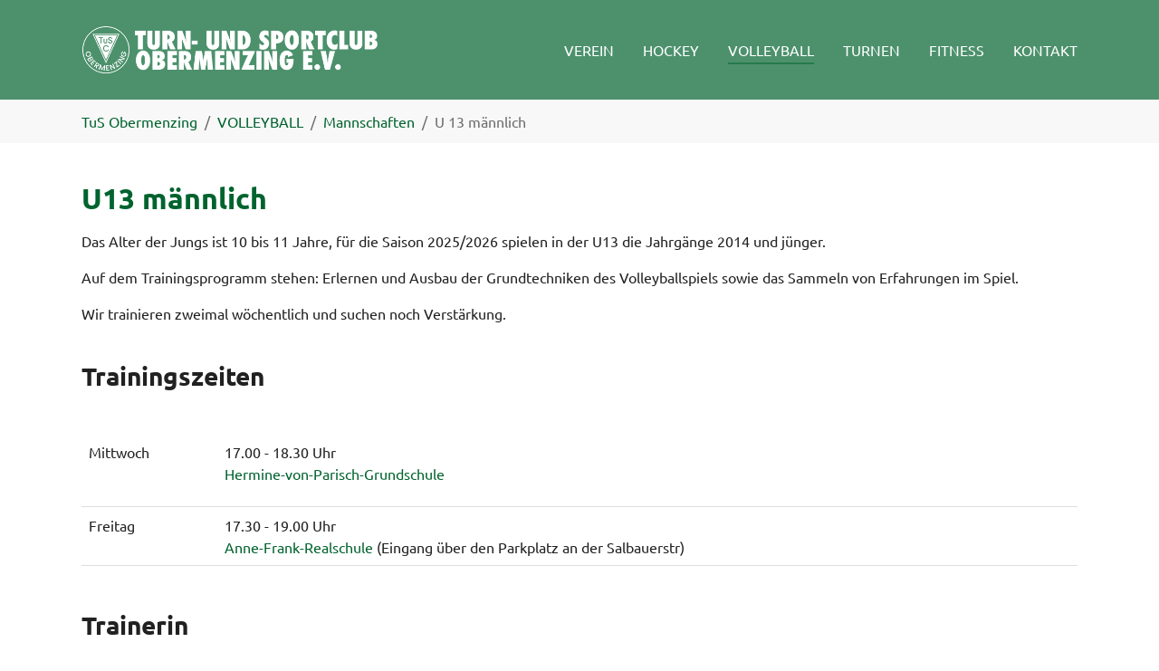

--- FILE ---
content_type: text/html; charset=utf-8
request_url: https://tus-obermenzing.de/volleyball/mannschaften/u-13-maennlich
body_size: 5583
content:
<!DOCTYPE html>
<html dir="ltr" lang="de-DE">
<head>

<meta charset="utf-8">
<!-- 
	Based on the TYPO3 Bootstrap Package by Benjamin Kott - https://www.bootstrap-package.com/

	This website is powered by TYPO3 - inspiring people to share!
	TYPO3 is a free open source Content Management Framework initially created by Kasper Skaarhoj and licensed under GNU/GPL.
	TYPO3 is copyright 1998-2026 of Kasper Skaarhoj. Extensions are copyright of their respective owners.
	Information and contribution at https://typo3.org/
-->


<link rel="icon" href="/typo3conf/ext/tusobermenzing_theme/Resources/Public/Images/turn-und-sportclub-obermenzing.ico" type="image/vnd.microsoft.icon">
<title>U 13 männlich - TuS Obermenzing</title>
<meta http-equiv="x-ua-compatible" content="IE=edge" />
<meta name="generator" content="TYPO3 CMS" />
<meta name="viewport" content="width=device-width, initial-scale=1, minimum-scale=1" />
<meta name="robots" content="INDEX,FOLLOW" />
<meta name="twitter:card" content="summary" />
<meta name="apple-mobile-web-app-capable" content="no" />
<meta name="google" content="notranslate" />

<link rel="stylesheet" href="/typo3temp/assets/compressed/merged-4157a46cf7a8fe31242050f45c8d9da2-aa4f3070bb4e457bd72eb6cafeae9e03.css?1659111709" media="all">
<link rel="stylesheet" href="/typo3temp/assets/compressed/merged-119f3b4b81da6f4a39bc70d1d2909211-fcc4e39b60e1296b00fc4f9c7ec6eb00.css?1746821092" media="all">


<script src="/typo3temp/assets/compressed/merged-32e070a45e96a0d363d692e0a62ba615-d436f20a6827ccf2cdf94af3e6fa9e20.js?1659111709"></script>



<link rel="prev" href="/volleyball/mannschaften/u-14-maennlich"><link rel="next" href="/volleyball/mannschaften/u-12-maennlich">
<link rel="canonical" href="https://tus-obermenzing.de/volleyball/mannschaften/u-13-maennlich"/>
</head>
<body id="p88" class="page-88 pagelevel-3 language-0 backendlayout-default layout-default">

<div id="top"></div><div class="body-bg body-bg-top"><a class="visually-hidden-focusable" href="#page-content"><span>Zum Hauptinhalt springen</span></a><header id="page-header" class="bp-page-header navbar navbar-mainnavigation navbar-default-transition navbar-has-image navbar-top navbar-fixed-top"><div class="container"><a class="navbar-brand navbar-brand-image" href="/"><img class="navbar-brand-logo-normal" src="/typo3conf/ext/tusobermenzing_theme/Resources/Public/Images/tus-obermenzing-muenchen_logo.png" alt="TuS Obermenzing logo" height="56" width="410"><img class="navbar-brand-logo-inverted" src="/typo3conf/ext/tusobermenzing_theme/Resources/Public/Images/tus-obermenzing-muenchen_logo_negativ.png" alt="TuS Obermenzing logo" height="56" width="410"></a><button class="navbar-toggler collapsed" type="button" data-toggle="collapse" data-bs-toggle="collapse" data-target="#mainnavigation" data-bs-target="#mainnavigation" aria-controls="mainnavigation" aria-expanded="false" aria-label="Navigation umschalten"><span class="navbar-toggler-icon"></span></button><nav id="mainnavigation" class="collapse navbar-collapse"><ul class="navbar-nav"><li class="nav-item dropdown dropdown-hover"><a href="/verein" id="nav-item-9" class="nav-link dropdown-toggle" title="VEREIN" aria-haspopup="true" aria-expanded="false"><span class="nav-link-text">VEREIN</span></a><ul class="dropdown-menu" aria-labelledby="nav-item-9"><li><a href="/verein/mitgliedschaft" class="dropdown-item" title="Mitgliedschaft"><span class="dropdown-text">Mitgliedschaft</span></a></li><li><a href="/verein/geschichte" class="dropdown-item" title="Geschichte"><span class="dropdown-text">Geschichte</span></a></li><li><a href="/verein/funktionaere" class="dropdown-item" title="Funktionäre"><span class="dropdown-text">Funktionäre</span></a></li><li><a href="/verein/kalender" class="dropdown-item" title="Kalender"><span class="dropdown-text">Kalender</span></a></li><li><a href="/verein/download-center" class="dropdown-item" title="Download Bereich"><span class="dropdown-text">Download Bereich</span></a></li><li><a href="/verein/fanartikel" class="dropdown-item" title="Fanartikel"><span class="dropdown-text">Fanartikel</span></a></li></ul></li><li class="nav-item dropdown dropdown-hover"><a href="/hockey" id="nav-item-5" class="nav-link dropdown-toggle" title="HOCKEY" aria-haspopup="true" aria-expanded="false"><span class="nav-link-text">HOCKEY</span></a><ul class="dropdown-menu" aria-labelledby="nav-item-5"><li><a href="/hockey/aktuelles" class="dropdown-item" title="Aktuelles"><span class="dropdown-text">Aktuelles</span></a></li><li><a href="/hockey/erwachsene/1-damen" class="dropdown-item" title="1. Damen"><span class="dropdown-text">1. Damen</span></a></li><li><a href="/hockey/erwachsene/1-herren" class="dropdown-item" title="1. Herren"><span class="dropdown-text">1. Herren</span></a></li><li><a href="/hockey/erwachsenenhockey" class="dropdown-item" title="Erwachsenenhockey"><span class="dropdown-text">Erwachsenenhockey</span></a></li><li><a href="/hockey/jugendhockey" class="dropdown-item" title="Jugendhockey"><span class="dropdown-text">Jugendhockey</span></a></li><li><a href="/hockey/unterstuetzer" class="dropdown-item" title="Sponsoring"><span class="dropdown-text">Sponsoring</span></a></li><li><a href="/hockey/unterstuetzer-1" class="dropdown-item" title="Förderverein"><span class="dropdown-text">Förderverein</span></a></li><li><a href="/hockey/unterstuetzer/helferteam" class="dropdown-item" title="Helferteam"><span class="dropdown-text">Helferteam</span></a></li><li><a href="/hockey/abteilung" class="dropdown-item" title="Ansprechpartner"><span class="dropdown-text">Ansprechpartner</span></a></li><li><a href="/hockey/hockey-newsletter" class="dropdown-item" title="Hockey Newsletter"><span class="dropdown-text">Hockey Newsletter</span></a></li></ul></li><li class="nav-item active dropdown dropdown-hover"><a href="/volleyball" id="nav-item-6" class="nav-link dropdown-toggle" title="VOLLEYBALL" aria-haspopup="true" aria-expanded="false"><span class="nav-link-text">VOLLEYBALL</span></a><ul class="dropdown-menu" aria-labelledby="nav-item-6"><li><a href="/volleyball/aktuelles" class="dropdown-item" title="Aktuelles"><span class="dropdown-text">Aktuelles</span></a></li><li><a href="/volleyball/kalender" class="dropdown-item" title="Kalender"><span class="dropdown-text">Kalender</span></a></li><li><a href="/volleyball/jugendarbeit" class="dropdown-item" title="Jugendarbeit"><span class="dropdown-text">Jugendarbeit</span></a></li><li><a href="/volleyball/mannschaften" class="dropdown-item active" title="Mannschaften"><span class="dropdown-text">Mannschaften</span></a></li><li><a href="/volleyball/beachvolleyball" class="dropdown-item" title="Beachvolleyball"><span class="dropdown-text">Beachvolleyball</span></a></li><li><a href="/volleyball/volleyball-helferteam" class="dropdown-item" title="Volleyball-Helferteam"><span class="dropdown-text">Volleyball-Helferteam</span></a></li><li><a href="/volleyball/beachvolleyball-1" class="dropdown-item" title="Förderverein"><span class="dropdown-text">Förderverein</span></a></li></ul></li><li class="nav-item dropdown dropdown-hover"><a href="/turnen" id="nav-item-7" class="nav-link dropdown-toggle" title="TURNEN" aria-haspopup="true" aria-expanded="false"><span class="nav-link-text">TURNEN</span></a><ul class="dropdown-menu" aria-labelledby="nav-item-7"><li><a href="/turnen/aktuelles" class="dropdown-item" title="Aktuelles"><span class="dropdown-text">Aktuelles</span></a></li><li><a href="/turnen/angebot" class="dropdown-item" title="Angebot"><span class="dropdown-text">Angebot</span></a></li><li><a href="/turnen/abteilung" class="dropdown-item" title="Ansprechpartner"><span class="dropdown-text">Ansprechpartner</span></a></li></ul></li><li class="nav-item dropdown dropdown-hover"><a href="/fitness/aktuelles" id="nav-item-8" class="nav-link dropdown-toggle" title="FITNESS" aria-haspopup="true" aria-expanded="false"><span class="nav-link-text">FITNESS</span></a><ul class="dropdown-menu" aria-labelledby="nav-item-8"><li><a href="/fitness/aktuelles" class="dropdown-item" title="Aktuelles"><span class="dropdown-text">Aktuelles</span></a></li><li><a href="/fitness/angebot" class="dropdown-item" title="Angebot"><span class="dropdown-text">Angebot</span></a></li></ul></li><li class="nav-item dropdown dropdown-hover"><a href="/kontakt-und-anfahrt" id="nav-item-34" class="nav-link dropdown-toggle" title="KONTAKT" aria-haspopup="true" aria-expanded="false"><span class="nav-link-text">KONTAKT</span></a><ul class="dropdown-menu" aria-labelledby="nav-item-34"><li><a href="/kontakt/anfahrt" class="dropdown-item" title="Geschäftsstelle"><span class="dropdown-text">Geschäftsstelle</span></a></li><li><a href="/kontakt/sportstaetten" class="dropdown-item" title="Sportstätten"><span class="dropdown-text">Sportstätten</span></a></li></ul></li></ul></nav></div></header><nav class="breadcrumb-section" aria-label="Brotkrümelnavigation"><div class="container"><p class="visually-hidden" id="breadcrumb">Sie sind hier:</p><ol class="breadcrumb"><li class="breadcrumb-item"><a class="breadcrumb-link" href="/" title="TuS Obermenzing"><span class="breadcrumb-link-title"><span class="breadcrumb-text">TuS Obermenzing</span></span></a></li><li class="breadcrumb-item"><a class="breadcrumb-link" href="/volleyball" title="VOLLEYBALL"><span class="breadcrumb-link-title"><span class="breadcrumb-text">VOLLEYBALL</span></span></a></li><li class="breadcrumb-item"><a class="breadcrumb-link" href="/volleyball/mannschaften" title="Mannschaften"><span class="breadcrumb-link-title"><span class="breadcrumb-text">Mannschaften</span></span></a></li><li class="breadcrumb-item active" aria-current="page"><span class="breadcrumb-link-title"><span class="breadcrumb-text">U 13 männlich</span></span></li></ol></div></nav><div id="page-content" class="bp-page-content main-section"><!--TYPO3SEARCH_begin--><div class="section section-default"><div id="c553" class="frame frame-size-default frame-default frame-type-textpic frame-layout-default frame-background-none frame-no-backgroundimage frame-space-before-none frame-space-after-none"><div class="frame-group-container"><div class="frame-group-inner"><div class="frame-container frame-container-default"><div class="frame-inner"><div class="textpic textpic-below"><div class="textpic-item textpic-gallery"><div class="gallery-row"><div class="gallery-item gallery-item-size-1"><figure class="image"><a class="lightbox" rel="lightbox-group-553" href="/fileadmin/_processed_/4/c/csm_P1440268_50d0a2afd6.jpg" data-lightbox-width="1200" data-lightbox-height="801" data-lightbox-caption=""><picture><source data-variant="default" data-maxwidth="1280" media="(min-width: 1400px)" srcset="/fileadmin/_processed_/4/c/csm_P1440268_0d542c46f7.jpg 1x"><source data-variant="xlarge" data-maxwidth="1100" media="(min-width: 1200px)" srcset="/fileadmin/_processed_/4/c/csm_P1440268_22a5df3379.jpg 1x"><source data-variant="large" data-maxwidth="920" media="(min-width: 992px)" srcset="/fileadmin/_processed_/4/c/csm_P1440268_a9e31e5564.jpg 1x"><source data-variant="medium" data-maxwidth="680" media="(min-width: 768px)" srcset="/fileadmin/_processed_/4/c/csm_P1440268_b1772a59d8.jpg 1x"><source data-variant="small" data-maxwidth="500" media="(min-width: 576px)" srcset="/fileadmin/_processed_/4/c/csm_P1440268_eb3dcacf39.jpg 1x"><source data-variant="extrasmall" data-maxwidth="374"  srcset="/fileadmin/_processed_/4/c/csm_P1440268_16b28c41a9.jpg 1x"><img loading="lazy" src="/fileadmin/_processed_/4/c/csm_P1440268_503297cea7.jpg" width="1280" height="855" intrinsicsize="1280x855" title="" alt=""></picture></a></figure></div></div></div><div class="textpic-item textpic-text"><header class="frame-header"><h1 class="element-header "><span>U13 männlich</span></h1></header><p>Das Alter der Jungs ist 10 bis 11 Jahre, für die Saison 2025/2026 spielen in der U13 die Jahrgänge 2014 und jünger.</p><p>Auf dem Trainingsprogramm stehen: Erlernen und Ausbau der Grundtechniken des Volleyballspiels sowie das Sammeln von Erfahrungen im Spiel.</p><p>Wir trainieren zweimal wöchentlich und suchen noch Verstärkung.<br> &nbsp;</p><h2>Trainingszeiten</h2><p>&nbsp;</p><div class="table-responsive"><table class="table"><tbody><tr><td><p>Mittwoch</p></td><td><p>17.00 - 18.30&nbsp;Uhr&nbsp;<br><a href="/kontakt/sportstaetten">Hermine-von-Parisch-Grundschule</a></p></td></tr><tr><td><p>Freitag</p></td><td>17.30&nbsp;- 19.00&nbsp;Uhr<br><a href="/kontakt/sportstaetten">Anne-Frank-Realschule</a>&nbsp;(Eingang über den Parkplatz an der&nbsp;Salbauerstr)</td></tr></tbody></table></div><h4>&nbsp;</h4><h2>Trainerin</h2><p><a href="mailto:verein@tus-obermenzing.de">Ulrike </a><a href="mailto:volleyball@tus-obermenzing.de">Müller-Froelich</a></p><p>&nbsp;</p></div></div></div></div></div></div></div><div id="c954" class="frame frame-size-default frame-default frame-type-text frame-layout-default frame-background-none frame-no-backgroundimage frame-space-before-none frame-space-after-none"><div class="frame-group-container"><div class="frame-group-inner"><div class="frame-container frame-container-default"><div class="frame-inner"><header class="frame-header"><h1 class="element-header "><span>Alle Mannschaften</span></h1></header><div class="table-responsive"><table class="table"><tbody><tr><td><a href="/volleyball/mannschaften/damen-1">Damen 1</a></td><td><a href="/volleyball/mannschaften/damen-2">Damen 2</a></td><td><a href="/volleyball/mannschaften/damen-2-1">Damen 3</a></td><td><a href="/volleyball/mannschaften/herren-1">Herren 1</a></td><td><a href="/volleyball/mannschaften/herren-2">Herren 2</a></td><td><a href="/volleyball/mannschaften/herren-3">Herren 3</a></td><td><a href="/volleyball/mannschaften/herren-3-1#c5092">Herren 4</a></td></tr><tr><td><a href="/volleyball/mannschaften/freizeit">Freizeit</a></td><td>&nbsp;</td><td>&nbsp;</td><td>&nbsp;</td><td>&nbsp;</td><td>&nbsp;</td><td>&nbsp;</td></tr><tr><td><a href="/volleyball/mannschaften/u-20-weiblich">U20 weiblich</a></td><td><a href="/volleyball/mannschaften/u-18-weiblich">U18 weiblich</a></td><td><a href="/volleyball/mannschaften/u-16-weiblich">U16 weiblich</a></td><td><a href="/volleyball/mannschaften/u-14-weiblich">U14/U15 weiblich</a></td><td><a href="/volleyball/mannschaften/u-13-weiblich">U13 weiblich</a></td><td><a href="/volleyball/mannschaften/u-12-weiblich">U12 weiblich</a></td><td>&nbsp;</td></tr><tr><td><a href="/volleyball/mannschaften/herren-3-1-1#c5105">U20 männlich</a></td><td><a href="/volleyball/mannschaften/u-18-und-u-20-maennlich">U18 männlich</a></td><td><a href="/volleyball/mannschaften/u-16-maennlich">U16 männlich</a></td><td><a href="/volleyball/mannschaften/u-14-maennlich">U14 männlich</a></td><td><a href="/volleyball/mannschaften/u-13-maennlich">U13 männlich</a></td><td><p><a href="/volleyball/mannschaften/u-12-maennlich">U12 männlich</a></p></td><td>&nbsp;</td></tr></tbody></table></div></div></div></div></div></div></div><!--TYPO3SEARCH_end--></div><footer id="page-footer" class="bp-page-footer"><section class="section footer-section footer-section-content"><div class="container"><div class="section-row"><div class="section-column footer-section-content-column footer-section-content-column-left"><div id="c184" class="frame frame-size-default frame-default frame-type-shortcut frame-layout-default frame-background-none frame-no-backgroundimage frame-space-before-none frame-space-after-none"><div class="frame-group-container"><div class="frame-group-inner"><div class="frame-container frame-container-default"><div class="frame-inner"><div id="c117" class="frame frame-size-default frame-default frame-type-text frame-layout-default frame-background-none frame-no-backgroundimage frame-space-before-none frame-space-after-none"><div class="frame-group-container"><div class="frame-group-inner"><div class="frame-container frame-container-default"><div class="frame-inner"><p><strong>Adresse</strong></p><p>TuS C Obermenzing e.V.<br><a href="https://tus-obermenzing.de/typo3/record/edit?token=7bcc26e515785a19c7e4442380c7a0c7ded50862&amp;edit%5Btt_content%5D%5B117%5D=edit&amp;returnUrl=%2Ftypo3%2Fmodule%2Fweb%2Flayout%3Ftoken%3D92958f2433c9948c6dad2b3cc0e90fcc86c6f38d%26id%3D1%23element-tt_content-117" title="Edit" target="_blank">Meyerbeerstraße 115<br> 81247 München</a></p><p>Geschäftsstelle<br><em>(in den Räumlichkeiten des TC Blutenburg)</em><br> Meyerbeerstraße 113<br> 81247 München</p><p><strong>Kontakt</strong></p><p>Telefon: 089 - 811 77 36<br> E-Mail: <a href="mailto:verein@tus-obermenzing.de">verein@tus-obermenzing.de</a></p></div></div></div></div></div></div></div></div></div></div></div><div class="section-column footer-section-content-column footer-section-content-column-middle"><div id="c277" class="frame frame-size-default frame-default frame-type-shortcut frame-layout-default frame-background-none frame-no-backgroundimage frame-space-before-extra-small frame-space-after-extra-small"><div class="frame-group-container"><div class="frame-group-inner"><div class="frame-container frame-container-default"><div class="frame-inner"><div id="c116" class="frame frame-size-default frame-default frame-type-texticon frame-layout-default frame-background-none frame-no-backgroundimage frame-space-before-none frame-space-after-none"><div class="frame-group-container"><div class="frame-group-inner"><div class="frame-container frame-container-default"><div class="frame-inner"><div class="texticon texticon-top"><div class="texticon-icon texticon-size-awesome texticon-type-default"><span class="texticon-inner-icon"><img loading="lazy" src="/fileadmin/_processed_/4/e/csm_TuS-Logo_gruen-weiss-small_435eb02e25.png" height="80" width="80" /></span></div><div class="texticon-content"><header class="frame-header"><h1 class="element-header text-center"><span>Turn- und Sportclub Obermenzing</span></h1></header><p class="text-center"><strong><a href="/kontakt-und-anfahrt">Kontakt</a></strong><br><strong><a href="/impressum">Impressum</a></strong><br><strong><a href="/datenschutzerklaerung">Datenschutz</a></strong></p></div></div></div></div></div></div></div></div></div></div></div></div><div id="c3609" class="frame frame-size-default frame-default frame-type-image frame-layout-default frame-background-none frame-no-backgroundimage frame-space-before-none frame-space-after-none"><div class="frame-group-container"><div class="frame-group-inner"><div class="frame-container frame-container-default"><div class="frame-inner"><div class="gallery-row"><div class="gallery-item gallery-item-size-2"><figure class="image"><picture><source data-variant="default" data-maxwidth="636" media="(min-width: 1400px)" srcset="/fileadmin/Verein/TuS_Logos/Online_Logos/TuS-Logo_gruen-weiss-small.png 1x"><source data-variant="xlarge" data-maxwidth="546" media="(min-width: 1200px)" srcset="/fileadmin/Verein/TuS_Logos/Online_Logos/TuS-Logo_gruen-weiss-small.png 1x"><source data-variant="large" data-maxwidth="456" media="(min-width: 992px)" srcset="/fileadmin/Verein/TuS_Logos/Online_Logos/TuS-Logo_gruen-weiss-small.png 1x"><source data-variant="medium" data-maxwidth="336" media="(min-width: 768px)" srcset="/fileadmin/Verein/TuS_Logos/Online_Logos/TuS-Logo_gruen-weiss-small.png 1x"><source data-variant="small" data-maxwidth="246" media="(min-width: 576px)" srcset="/fileadmin/Verein/TuS_Logos/Online_Logos/TuS-Logo_gruen-weiss-small.png 1x"><source data-variant="extrasmall" data-maxwidth="183"  srcset="/fileadmin/_processed_/4/e/csm_TuS-Logo_gruen-weiss-small_64e7c14621.png 1x"><img loading="lazy" src="/fileadmin/_processed_/4/e/csm_TuS-Logo_gruen-weiss-small_970a78647b.png" width="636" height="636" intrinsicsize="636x636" title="" alt=""></picture></figure></div></div></div></div></div></div></div></div><div class="section-column footer-section-content-column footer-section-content-column-right"><div id="c369" class="frame frame-size-default frame-default frame-type-shortcut frame-layout-default frame-background-none frame-no-backgroundimage frame-space-before-none frame-space-after-none"><div class="frame-group-container"><div class="frame-group-inner"><div class="frame-container frame-container-default"><div class="frame-inner"></div></div></div></div></div></div></div></div></section><section class="section footer-section footer-section-meta"><div class="frame frame-background-none frame-space-before-none frame-space-after-none"><div class="frame-group-container"><div class="frame-group-inner"><div class="frame-container"><div class="frame-inner"><div class="footer-meta"></div><div class="footer-copyright"><p>Erstellt von  Stefanie Bauer, Maurus Beck und Eddie Uiterwijk mit <a href="http://www.typo3.org" target="_blank" rel="noreferrer">TYPO3 CMS</a> | <a href="/impressum">Impressum</a> | <a href="/datenschutzerklaerung">Datenschutzerklärung</a></p></div><div class="footer-sociallinks"><div class="sociallinks"><ul class="sociallinks-list"><li class="sociallinks-item sociallinks-item-facebook" title="Facebook"><a class="sociallinks-link sociallinks-link-facebook" href="https://www.facebook.com/TusObermenzingHockeyverein/" rel="noopener" target="_blank"><span class="sociallinks-link-icon bootstrappackageicon bootstrappackageicon-facebook"></span><span class="sociallinks-link-label">Facebook</span></a></li><li class="sociallinks-item sociallinks-item-instagram" title="Instagram"><a class="sociallinks-link sociallinks-link-instagram" href="https://www.instagram.com/1.damentus/" rel="noopener" target="_blank"><span class="sociallinks-link-icon bootstrappackageicon bootstrappackageicon-instagram"></span><span class="sociallinks-link-label">Instagram</span></a></li><li class="sociallinks-item sociallinks-item-youtube" title="YouTube"><a class="sociallinks-link sociallinks-link-youtube" href="https://www.youtube.com/results?search_query=tus+obermenzing" rel="noopener" target="_blank"><span class="sociallinks-link-icon bootstrappackageicon bootstrappackageicon-youtube"></span><span class="sociallinks-link-label">YouTube</span></a></li></ul></div></div></div></div></div></div></div></section></footer><a class="scroll-top" title="Nach oben rollen" href="#top"><span class="scroll-top-icon"></span></a></div>
<script src="/typo3temp/assets/compressed/merged-6c7d4d46dbf345453f98d0266320b668-49657ebd0953609c17f751bc78d8e7ea.js?1659111709"></script>
<script src="/typo3temp/assets/compressed/Form.min-98bcdaeefa5206c1be0e9c5e845efd3d.js?1746821092" defer="defer"></script>


</body>
</html>